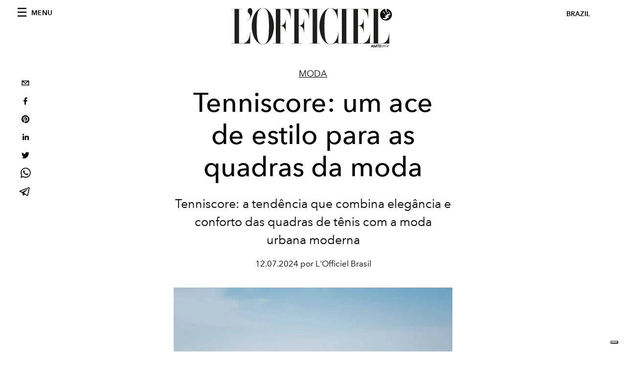

--- FILE ---
content_type: text/html; charset=utf-8
request_url: https://www.google.com/recaptcha/api2/aframe
body_size: 166
content:
<!DOCTYPE HTML><html><head><meta http-equiv="content-type" content="text/html; charset=UTF-8"></head><body><script nonce="B9Q4ILDhWyLNkRQs4u4YgQ">/** Anti-fraud and anti-abuse applications only. See google.com/recaptcha */ try{var clients={'sodar':'https://pagead2.googlesyndication.com/pagead/sodar?'};window.addEventListener("message",function(a){try{if(a.source===window.parent){var b=JSON.parse(a.data);var c=clients[b['id']];if(c){var d=document.createElement('img');d.src=c+b['params']+'&rc='+(localStorage.getItem("rc::a")?sessionStorage.getItem("rc::b"):"");window.document.body.appendChild(d);sessionStorage.setItem("rc::e",parseInt(sessionStorage.getItem("rc::e")||0)+1);localStorage.setItem("rc::h",'1769241569629');}}}catch(b){}});window.parent.postMessage("_grecaptcha_ready", "*");}catch(b){}</script></body></html>

--- FILE ---
content_type: application/javascript; charset=utf-8
request_url: https://www.revistalofficiel.com.br/_next/static/chunks/812-8ee18516722d855d.js
body_size: 2512
content:
"use strict";(self.webpackChunk_N_E=self.webpackChunk_N_E||[]).push([[812],{9140:function(t,e,n){e.__esModule=!0,function(t){for(var n in t)e.hasOwnProperty(n)||(e[n]=t[n])}(n(1117))},1117:function(t,e){var n=this&&this.__extends||function(){var t=function(e,n){return t=Object.setPrototypeOf||{__proto__:[]}instanceof Array&&function(t,e){t.__proto__=e}||function(t,e){for(var n in e)e.hasOwnProperty(n)&&(t[n]=e[n])},t(e,n)};return function(e,n){function r(){this.constructor=e}t(e,n),e.prototype=null===n?Object.create(n):(r.prototype=n.prototype,new r)}}(),r=this&&this.__assign||function(){return r=Object.assign||function(t){for(var e,n=1,r=arguments.length;n<r;n++)for(var o in e=arguments[n])Object.prototype.hasOwnProperty.call(e,o)&&(t[o]=e[o]);return t},r.apply(this,arguments)},o=this&&this.__awaiter||function(t,e,n,r){return new(n||(n=Promise))((function(o,i){function u(t){try{c(r.next(t))}catch(e){i(e)}}function a(t){try{c(r.throw(t))}catch(e){i(e)}}function c(t){var e;t.done?o(t.value):(e=t.value,e instanceof n?e:new n((function(t){t(e)}))).then(u,a)}c((r=r.apply(t,e||[])).next())}))},i=this&&this.__generator||function(t,e){var n,r,o,i,u={label:0,sent:function(){if(1&o[0])throw o[1];return o[1]},trys:[],ops:[]};return i={next:a(0),throw:a(1),return:a(2)},"function"===typeof Symbol&&(i[Symbol.iterator]=function(){return this}),i;function a(i){return function(a){return function(i){if(n)throw new TypeError("Generator is already executing.");for(;u;)try{if(n=1,r&&(o=2&i[0]?r.return:i[0]?r.throw||((o=r.return)&&o.call(r),0):r.next)&&!(o=o.call(r,i[1])).done)return o;switch(r=0,o&&(i=[2&i[0],o.value]),i[0]){case 0:case 1:o=i;break;case 4:return u.label++,{value:i[1],done:!1};case 5:u.label++,r=i[1],i=[0];continue;case 7:i=u.ops.pop(),u.trys.pop();continue;default:if(!(o=(o=u.trys).length>0&&o[o.length-1])&&(6===i[0]||2===i[0])){u=0;continue}if(3===i[0]&&(!o||i[1]>o[0]&&i[1]<o[3])){u.label=i[1];break}if(6===i[0]&&u.label<o[1]){u.label=o[1],o=i;break}if(o&&u.label<o[2]){u.label=o[2],u.ops.push(i);break}o[2]&&u.ops.pop(),u.trys.pop();continue}i=e.call(t,u)}catch(a){i=[6,a],r=0}finally{n=o=0}if(5&i[0])throw i[1];return{value:i[0]?i[1]:void 0,done:!0}}([i,a])}}};function u(t){var e=t.baseUrl,n=t.preview,r=t.environment,o=e;return r&&(o+="/environments/"+r),n&&(o+="/preview"),o}e.__esModule=!0;var a=function(t){function e(n){var r=t.call(this,n)||this;return Object.setPrototypeOf(r,e.prototype),r}return n(e,t),e}(Error),c=function(t){function e(n){var r=t.call(this,n)||this;return Object.setPrototypeOf(r,e.prototype),r}return n(e,t),e}(Error),s=function(t){function e(n){var r=t.call(this,n)||this;return Object.setPrototypeOf(r,e.prototype),r}return n(e,t),e}(Error);e.subscribeToQuery=function t(e){return o(this,void 0,void 0,(function(){var n,f,l,p,h,y,b,v,d,w,g,O,_,m,j,S,P,E,x,k,T,C=this;return i(this,(function(A){switch(A.label){case 0:n=e.query,f=e.token,l=e.variables,p=e.preview,h=e.environment,y=e.fetcher,b=e.eventSourceClass,v=e.onStatusChange,d=e.onUpdate,w=e.onChannelError,g=e.reconnectionPeriod,O=e.baseUrl,_=y||window.fetch,m=b||window.EventSource,j=g||1e3,S=O||"https://graphql-listen.datocms.com",P=function(){return o(C,void 0,void 0,(function(){return i(this,(function(n){switch(n.label){case 0:return[4,new Promise((function(t){return setTimeout(t,j)}))];case 1:return n.sent(),[2,t(r(r({},e),{reconnectionPeriod:(e.reconnectionPeriod||1e3)+j}))]}}))}))},v&&v("connecting"),A.label=1;case 1:return A.trys.push([1,4,,5]),[4,_(u({baseUrl:S,preview:p,environment:h}),{headers:{Authorization:"Bearer "+f,Accept:"application/json"},method:"POST",body:JSON.stringify({query:n,variables:l})})];case 2:if((x=A.sent()).status>=300&&x.status<500)throw new c("Invalid status code: "+x.status+" "+x.statusText);if(x.status>=500)throw new a("Invalid status code: "+x.status+" "+x.statusText);if("application/json"!==x.headers.get("Content-Type"))throw new s("Invalid content type: "+x.headers.get("Content-Type"));return[4,x.json()];case 3:return k=A.sent(),E=k.url,[3,5];case 4:if((T=A.sent())instanceof c||T instanceof s)throw T;if(T instanceof a)return[2,P()];if(T.message.includes("fetch"))return[2,P()];throw T;case 5:return[2,new Promise((function(t){var e=new m(E),n=!1,r=function(){2!==e.readyState&&e.close()};e.addEventListener("open",(function(){v&&v("connected"),t(r)})),e.addEventListener("update",(function(t){var e=JSON.parse(t.data);d(e)})),e.addEventListener("channelError",(function(t){var e=JSON.parse(t.data);e.fatal&&(v&&v("closed"),n=!0,r()),w&&w(e)})),e.onerror=function(){return o(C,void 0,void 0,(function(){return i(this,(function(t){return e.close(),n||P(),[2]}))}))}}))]}}))}))}},9812:function(t,e,n){n.d(e,{L:function(){return h}});var r=n(6168),o=n(9140),i=Object.prototype.hasOwnProperty;function u(t,e,n){for(n of t.keys())if(a(n,e))return n}function a(t,e){var n,r,o;if(t===e)return!0;if(t&&e&&(n=t.constructor)===e.constructor){if(n===Date)return t.getTime()===e.getTime();if(n===RegExp)return t.toString()===e.toString();if(n===Array){if((r=t.length)===e.length)for(;r--&&a(t[r],e[r]););return-1===r}if(n===Set){if(t.size!==e.size)return!1;for(r of t){if((o=r)&&"object"===typeof o&&!(o=u(e,o)))return!1;if(!e.has(o))return!1}return!0}if(n===Map){if(t.size!==e.size)return!1;for(r of t){if((o=r[0])&&"object"===typeof o&&!(o=u(e,o)))return!1;if(!a(r[1],e.get(o)))return!1}return!0}if(n===ArrayBuffer)t=new Uint8Array(t),e=new Uint8Array(e);else if(n===DataView){if((r=t.byteLength)===e.byteLength)for(;r--&&t.getInt8(r)===e.getInt8(r););return-1===r}if(ArrayBuffer.isView(t)){if((r=t.byteLength)===e.byteLength)for(;r--&&t[r]===e[r];);return-1===r}if(!n||"object"===typeof t){for(n in r=0,t){if(i.call(t,n)&&++r&&!i.call(e,n))return!1;if(!(n in e)||!a(t[n],e[n]))return!1}return Object.keys(e).length===r}}return t!==t&&e!==e}function c(t){var e=r.useRef(t),n=r.useRef(0);return a(t,e.current)||(e.current=t,n.current+=1),r.useMemo((function(){return e.current}),[n.current])}var s=function(){return s=Object.assign||function(t){for(var e,n=1,r=arguments.length;n<r;n++)for(var o in e=arguments[n])Object.prototype.hasOwnProperty.call(e,o)&&(t[o]=e[o]);return t},s.apply(this,arguments)},f=function(t,e,n,r){return new(n||(n=Promise))((function(o,i){function u(t){try{c(r.next(t))}catch(e){i(e)}}function a(t){try{c(r.throw(t))}catch(e){i(e)}}function c(t){var e;t.done?o(t.value):(e=t.value,e instanceof n?e:new n((function(t){t(e)}))).then(u,a)}c((r=r.apply(t,e||[])).next())}))},l=function(t,e){var n,r,o,i,u={label:0,sent:function(){if(1&o[0])throw o[1];return o[1]},trys:[],ops:[]};return i={next:a(0),throw:a(1),return:a(2)},"function"===typeof Symbol&&(i[Symbol.iterator]=function(){return this}),i;function a(i){return function(a){return function(i){if(n)throw new TypeError("Generator is already executing.");for(;u;)try{if(n=1,r&&(o=2&i[0]?r.return:i[0]?r.throw||((o=r.return)&&o.call(r),0):r.next)&&!(o=o.call(r,i[1])).done)return o;switch(r=0,o&&(i=[2&i[0],o.value]),i[0]){case 0:case 1:o=i;break;case 4:return u.label++,{value:i[1],done:!1};case 5:u.label++,r=i[1],i=[0];continue;case 7:i=u.ops.pop(),u.trys.pop();continue;default:if(!(o=(o=u.trys).length>0&&o[o.length-1])&&(6===i[0]||2===i[0])){u=0;continue}if(3===i[0]&&(!o||i[1]>o[0]&&i[1]<o[3])){u.label=i[1];break}if(6===i[0]&&u.label<o[1]){u.label=o[1],o=i;break}if(o&&u.label<o[2]){u.label=o[2],u.ops.push(i);break}o[2]&&u.ops.pop(),u.trys.pop();continue}i=e.call(t,u)}catch(a){i=[6,a],r=0}finally{n=o=0}if(5&i[0])throw i[1];return{value:i[0]?i[1]:void 0,done:!0}}([i,a])}}},p=function(t,e){var n={};for(var r in t)Object.prototype.hasOwnProperty.call(t,r)&&e.indexOf(r)<0&&(n[r]=t[r]);if(null!=t&&"function"===typeof Object.getOwnPropertySymbols){var o=0;for(r=Object.getOwnPropertySymbols(t);o<r.length;o++)e.indexOf(r[o])<0&&Object.prototype.propertyIsEnumerable.call(t,r[o])&&(n[r[o]]=t[r[o]])}return n};function h(t){var e,n,i=t.enabled,u=t.initialData,a=p(t,["enabled","initialData"]),h=(0,r.useState)(null),y=h[0],b=h[1],v=(0,r.useState)(null),d=v[0],w=v[1],g=(0,r.useState)(i?"connecting":"closed"),O=g[0],_=g[1],m=a;return e=function(){return!1===i?(_("closed"),function(){}):(function(){f(this,void 0,void 0,(function(){return l(this,(function(e){switch(e.label){case 0:return[4,(0,o.subscribeToQuery)(s(s({},m),{onStatusChange:function(t){_(t)},onUpdate:function(t){b(null),w(t.response.data)},onChannelError:function(t){w(null),b(t)}}))];case 1:return t=e.sent(),[2]}}))}))}(),function(){t&&t()});var t},n=Object.values(m),r.useEffect(e,c(n)),{error:y,status:O,data:d||u}}}}]);

--- FILE ---
content_type: application/javascript; charset=utf-8
request_url: https://cs.iubenda.com/cookie-solution/confs/js/79862654.js
body_size: -209
content:
_iub.csRC = { consApiKey: 'Y1FLPQdCI95vc0WPTO0HtxPIPY5TgSya', consentDatabasePublicKey: '9sewiFKUqym2YGtMYIs09LoAGsIubGXZ', showBranding: false, publicId: 'a0f5d9fb-6db6-11ee-8bfc-5ad8d8c564c0', floatingGroup: false };
_iub.csEnabled = true;
_iub.csPurposes = [4,3,1];
_iub.cpUpd = 1666693855;
_iub.csT = 2.0;
_iub.googleConsentModeV2 = true;
_iub.totalNumberOfProviders = 8;
